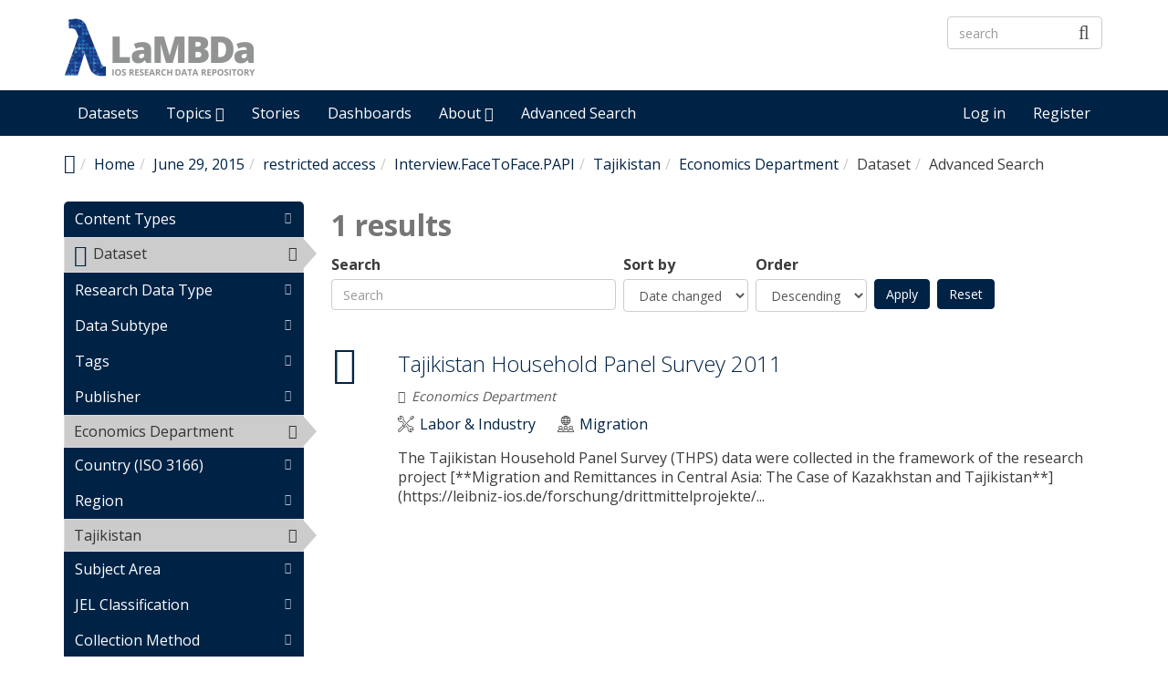

--- FILE ---
content_type: text/html; charset=utf-8
request_url: https://lambda.ios-regensburg.de/explore/created/2015-06-29/field_access_rights/restricted-access-1087/field_data_collection_method/face-face-interview-papi-50/field_spatial_location/tajikistan-3102/og_group_ref/294/type/dataset?sort_by=changed
body_size: 8353
content:
<!DOCTYPE html PUBLIC "-//W3C//DTD XHTML+RDFa 1.0//EN"
  "https://www.w3.org/MarkUp/DTD/xhtml-rdfa-1.dtd">
<html lang="en" dir="ltr"
  xmlns:content="http://purl.org/rss/1.0/modules/content/"
  xmlns:dc="http://purl.org/dc/terms/"
  xmlns:foaf="http://xmlns.com/foaf/0.1/"
  xmlns:og="http://ogp.me/ns#"
  xmlns:rdfs="http://www.w3.org/2000/01/rdf-schema#"
  xmlns:sioc="http://rdfs.org/sioc/ns#"
  xmlns:sioct="http://rdfs.org/sioc/types#"
  xmlns:skos="http://www.w3.org/2004/02/skos/core#"
  xmlns:xsd="http://www.w3.org/2001/XMLSchema#"
  xmlns:owl="http://www.w3.org/2002/07/owl#"
  xmlns:rdf="http://www.w3.org/1999/02/22-rdf-syntax-ns#"
  xmlns:rss="http://purl.org/rss/1.0/"
  xmlns:site="https://lambda.ios-regensburg.de/ns#">
<head profile="http://www.w3.org/1999/xhtml/vocab">
  <meta http-equiv="X-UA-Compatible" content="IE=edge, chrome=1">
  <meta charset="utf-8">
  <meta name="viewport" content="width=device-width, initial-scale=1.0">
  <meta http-equiv="Content-Type" content="text/html; charset=utf-8" />
<meta name="Generator" content="Drupal 7 (http://drupal.org)" />
<link rel="shortcut icon" href="https://lambda.ios-regensburg.de/sites/default/files/favicon.ico" type="image/vnd.microsoft.icon" />
<meta name="viewport" content="width=device-width, initial-scale=1.0" />
  <title>Advanced Search | LaMBDa - IOS Research Data Repository</title>
  <link type="text/css" rel="stylesheet" href="https://lambda.ios-regensburg.de/sites/default/files/css/css_kShW4RPmRstZ3SpIC-ZvVGNFVAi0WEMuCnI0ZkYIaFw.css" media="all" />
<link type="text/css" rel="stylesheet" href="https://lambda.ios-regensburg.de/sites/default/files/css/css_YJo600u5DslEXHHEBzo7Whs7zYvH8oZK7MuO9r6-Ktg.css" media="screen" />
<link type="text/css" rel="stylesheet" href="https://lambda.ios-regensburg.de/sites/default/files/css/css_5Rn1Nv11EbzRqTBGph2R1ujO37nLI7zTRSDUPnsTv1o.css" media="all" />
<link type="text/css" rel="stylesheet" href="https://lambda.ios-regensburg.de/sites/default/files/css/css_pgtXWWA-y-4obER4o2WAMhPTb9yqJeeYgGIsybjQ-ag.css" media="all" />
<link type="text/css" rel="stylesheet" href="https://lambda.ios-regensburg.de/sites/default/files/css/css_CByc_TAvMT3AnhZx9LWhjzZNoDe9T0tS-PNsUWUJJO8.css" media="all" />
<link type="text/css" rel="stylesheet" href="//fonts.googleapis.com/css?family=Open+Sans::400,300,700" media="all" />
<style type="text/css" media="all">
<!--/*--><![CDATA[/*><!--*/
li.menu-link-infrastructure a:before{font-size:1.25em;font-family:'dkan-topics';content:'\e977';margin-right:6px;vertical-align:middle;}li.menu-link-demography a:before{font-size:1.25em;font-family:'dkan-topics';content:'\e91c';margin-right:6px;vertical-align:middle;}li.menu-link-labor--industry a:before{font-size:1.25em;font-family:'dkan-topics';content:'\e948';margin-right:6px;vertical-align:middle;}li.menu-link-migration a:before{font-size:1.25em;font-family:'dkan-topics';content:'\e967';margin-right:6px;vertical-align:middle;}li.menu-link-politics a:before{font-size:1.25em;font-family:'dkan-topics';content:'\e964';margin-right:6px;vertical-align:middle;}

/*]]>*/-->
</style>
<link type="text/css" rel="stylesheet" href="https://lambda.ios-regensburg.de/sites/default/files/css/css_M3GDWqGTIjDW5ochjX8aHUFPH81l8L3gWPBBCgGLTKk.css" media="all" />
<link type="text/css" rel="stylesheet" href="https://lambda.ios-regensburg.de/sites/default/files/css/css_4vSDX_bUJttv-bHFz0k0JbHnufvBHCC0w1ul__r7OR8.css" media="all" />
<link type="text/css" rel="stylesheet" href="https://lambda.ios-regensburg.de/sites/default/files/css/css_E5LxTHvotstXfBsPxcRlLKjEwjXPfi49JcaYB4zerlY.css" media="print" />
<link type="text/css" rel="stylesheet" href="https://lambda.ios-regensburg.de/sites/default/files/colorizer/nuboot_radix-69dfa7d4.css" media="all" />

<!--[if lte IE 9]>
<link type="text/css" rel="stylesheet" href="https://lambda.ios-regensburg.de/sites/default/files/css/css_afrXmziPY13Y9oUhiVMbLllpNaAnF9oeeqCoWSAcphU.css" media="all" />
<![endif]-->

<!--[if IE 9]>
<link type="text/css" rel="stylesheet" href="https://lambda.ios-regensburg.de/sites/default/files/css/css_qpzT6Nla_9qnBw9yFCNlaMSx-mR1C2PUztgmhLWV6Xc.css" media="all" />
<![endif]-->

<!--[if IE 8]>
<link type="text/css" rel="stylesheet" href="https://lambda.ios-regensburg.de/sites/default/files/css/css_niVepbI1pyCvJmhl54aXP4kQl1P0eSi3jLWf68uRmCU.css" media="all" />
<![endif]-->
<link type="text/css" rel="stylesheet" href="https://lambda.ios-regensburg.de/sites/default/files/css/css_PxsPpITToy8ZnO0bJDA1TEC6bbFpGTfSWr2ZP8LuFYo.css" media="all" />
  <!-- HTML5 element support for IE6-8 -->
  <!--[if lt IE 9]>
    <script src="//html5shiv.googlecode.com/svn/trunk/html5.js"></script>
    <link href="/css/ie.css" media="screen" rel="stylesheet" type="text/css" />
  <![endif]-->
  <script type="text/javascript" src="https://lambda.ios-regensburg.de/sites/default/files/js/js_mOx0WHl6cNZI0fqrVldT0Ay6Zv7VRFDm9LexZoNN_NI.js"></script>
<script type="text/javascript">
<!--//--><![CDATA[//><!--
jQuery.migrateMute=true;jQuery.migrateTrace=false;
//--><!]]>
</script>
<script type="text/javascript" src="https://lambda.ios-regensburg.de/sites/default/files/js/js_fb1wsgbohQWamhTQS-Gtpydy-gztlKLNeocgE55C69k.js"></script>
<script type="text/javascript" src="https://lambda.ios-regensburg.de/profiles/dkan/themes/contrib/nuboot_radix/assets/js/bootstrap.min.js"></script>
<script type="text/javascript" src="https://lambda.ios-regensburg.de/sites/default/files/js/js_UimgAmdJw9K2b_JPwvXtOXaFG2rkduXKKoNn0Ma7fk4.js"></script>
<script type="text/javascript" src="https://lambda.ios-regensburg.de/sites/default/files/js/js_E2g92cC4hZ7mNbximHFFUNhRLHWHAR-TwCaproxtxSg.js"></script>
<script type="text/javascript" src="https://lambda.ios-regensburg.de/sites/default/files/js/js_UuXv5saNrbHGr83t8Ih_1_WpXUua-XP0F2N2SAzbBSI.js"></script>
<script type="text/javascript">
<!--//--><![CDATA[//><!--
var _paq = _paq || [];(function(){var u=(("https:" == document.location.protocol) ? "https://stats.ios-regensburg.de/" : "http://stats.ios-regensburg.de/");_paq.push(["setSiteId", "12"]);_paq.push(["setTrackerUrl", u+"matomo.php"]);_paq.push(["trackPageView"]);_paq.push(["setIgnoreClasses", ["no-tracking","colorbox"]]);_paq.push(["enableLinkTracking"]);var d=document,g=d.createElement("script"),s=d.getElementsByTagName("script")[0];g.type="text/javascript";g.defer=true;g.async=true;g.src=u+"matomo.js";s.parentNode.insertBefore(g,s);})();
//--><!]]>
</script>
<script type="text/javascript" src="https://lambda.ios-regensburg.de/sites/default/files/js/js_2hd6gNpSRvn9o02PVhkkd632qOb5tpPq3yB_EqftMsY.js"></script>
<script type="text/javascript" src="https://lambda.ios-regensburg.de/sites/default/files/js/js_5PseOFdR_KMWUr-3DMDeIA5luh539XMo-wfILJwMeqs.js"></script>
<script type="text/javascript">
<!--//--><![CDATA[//><!--
jQuery.extend(Drupal.settings, {"basePath":"\/","pathPrefix":"","ajaxPageState":{"theme":"nuboot_radix","theme_token":"2VyXIExKXf8DOo2MSDF-D8GtfbuApZ2hne8AXAK88z4","js":{"profiles\/dkan\/modules\/contrib\/panopoly_widgets\/panopoly-widgets.js":1,"profiles\/dkan\/modules\/contrib\/panopoly_widgets\/panopoly-widgets-spotlight.js":1,"profiles\/dkan\/modules\/contrib\/jquery_update\/replace\/jquery\/1.12\/jquery.min.js":1,"0":1,"profiles\/dkan\/modules\/contrib\/jquery_update\/replace\/jquery-migrate\/1\/jquery-migrate.min.js":1,"misc\/jquery-extend-3.4.0.js":1,"misc\/jquery-html-prefilter-3.5.0-backport.js":1,"misc\/jquery.once.js":1,"misc\/drupal.js":1,"sites\/all\/modules\/tipsy\/javascripts\/jquery.tipsy.js":1,"sites\/all\/modules\/tipsy\/javascripts\/tipsy.js":1,"https:\/\/lambda.ios-regensburg.de\/profiles\/dkan\/themes\/contrib\/nuboot_radix\/assets\/js\/bootstrap.min.js":1,"profiles\/dkan\/modules\/contrib\/jquery_update\/replace\/ui\/ui\/minified\/jquery.ui.core.min.js":1,"profiles\/dkan\/modules\/contrib\/jquery_update\/replace\/ui\/ui\/minified\/jquery.ui.widget.min.js":1,"profiles\/dkan\/libraries\/chosen\/chosen.jquery.min.js":1,"profiles\/dkan\/modules\/contrib\/jquery_update\/replace\/ui\/ui\/minified\/jquery.ui.tabs.min.js":1,"profiles\/dkan\/modules\/contrib\/panopoly_images\/panopoly-images.js":1,"profiles\/dkan\/modules\/contrib\/admin_menu\/admin_devel\/admin_devel.js":1,"profiles\/dkan\/modules\/dkan\/dkan_plugins\/js\/colorPicker.behavior.js":1,"profiles\/dkan\/modules\/contrib\/recline\/js\/jsondataview.js":1,"profiles\/dkan\/modules\/contrib\/recline\/js\/restdataview.js":1,"profiles\/dkan\/libraries\/jquery.imagesloaded\/jquery.imagesloaded.min.js":1,"profiles\/dkan\/modules\/contrib\/facetapi\/facetapi.js":1,"profiles\/dkan\/modules\/contrib\/ctools\/js\/collapsible-div.js":1,"sites\/all\/modules\/matomo\/matomo.js":1,"1":1,"profiles\/dkan\/modules\/contrib\/chosen\/chosen.js":1,"profiles\/dkan\/themes\/contrib\/radix\/assets\/js\/radix.script.js":1,"profiles\/dkan\/themes\/contrib\/nuboot_radix\/assets\/js\/nuboot_radix.script.js":1},"css":{"modules\/system\/system.base.css":1,"modules\/system\/system.messages.css":1,"modules\/system\/system.theme.css":1,"sites\/all\/modules\/tipsy\/stylesheets\/tipsy.css":1,"profiles\/dkan\/libraries\/chosen\/chosen.css":1,"profiles\/dkan\/modules\/contrib\/chosen\/css\/chosen-drupal.css":1,"misc\/ui\/jquery.ui.core.css":1,"misc\/ui\/jquery.ui.theme.css":1,"misc\/ui\/jquery.ui.tabs.css":1,"modules\/aggregator\/aggregator.css":1,"profiles\/dkan\/modules\/contrib\/date\/date_api\/date.css":1,"profiles\/dkan\/modules\/contrib\/date\/date_popup\/themes\/datepicker.1.7.css":1,"profiles\/dkan\/modules\/dkan\/dkan_data_story\/css\/dkan_data_story.css":1,"profiles\/dkan\/modules\/dkan\/dkan_harvest\/modules\/dkan_harvest_dashboard\/css\/dkan_harvest_dashboard.css":1,"modules\/field\/theme\/field.css":1,"profiles\/dkan\/modules\/contrib\/field_hidden\/field_hidden.css":1,"modules\/node\/node.css":1,"profiles\/dkan\/modules\/contrib\/panopoly_widgets\/panopoly-widgets.css":1,"profiles\/dkan\/modules\/contrib\/panopoly_widgets\/panopoly-widgets-spotlight.css":1,"profiles\/dkan\/modules\/contrib\/radix_layouts\/radix_layouts.css":1,"modules\/search\/search.css":1,"modules\/user\/user.css":1,"profiles\/dkan\/modules\/dkan\/dkan_workflow\/modules\/views_dkan_workflow_tree\/views_dkan_workflow_tree.css":1,"profiles\/dkan\/modules\/contrib\/views\/css\/views.css":1,"profiles\/dkan\/modules\/contrib\/ctools\/css\/ctools.css":1,"profiles\/dkan\/modules\/contrib\/panels\/css\/panels.css":1,"profiles\/dkan\/modules\/contrib\/ctools\/css\/collapsible-div.css":1,"profiles\/dkan\/modules\/dkan\/dkan_topics\/theme\/dkan_topics.css":1,"\/\/fonts.googleapis.com\/css?family=Open+Sans::400,300,700":1,"0":1,"public:\/\/font-icon-select-general-generated-1.css":1,"profiles\/dkan\/modules\/dkan\/dkan_dataset\/css\/dkan_dataset.css":1,"profiles\/dkan\/themes\/contrib\/nuboot_radix\/assets\/css\/nuboot_radix.style.css":1,"profiles\/dkan\/themes\/contrib\/nuboot_radix\/assets\/css\/dkan-flaticon.css":1,"profiles\/dkan\/themes\/contrib\/nuboot_radix\/assets\/css\/dkan-topics.css":1,"profiles\/dkan\/themes\/contrib\/nuboot_radix\/assets\/css\/print.css":1,"https:\/\/lambda.ios-regensburg.de\/sites\/default\/files\/colorizer\/nuboot_radix-69dfa7d4.css":1,"profiles\/dkan\/themes\/contrib\/nuboot_radix\/assets\/css\/ie.css":1,"profiles\/dkan\/themes\/contrib\/nuboot_radix\/assets\/css\/ie9.css":1,"profiles\/dkan\/themes\/contrib\/nuboot_radix\/assets\/css\/ie8.css":1,"profiles\/dkan\/modules\/contrib\/panopoly_images\/panopoly-images.css":1}},"tipsy":{"custom_selectors":[{"selector":".tipsy","options":{"fade":1,"gravity":"w","trigger":"hover","delayIn":"0","delayOut":"0","opacity":"0.8","offset":"0","html":0,"tooltip_content":{"source":"attribute","selector":"title"}}}]},"chosen":{"selector":".page-node select:not([class*=\u0022delta-order\u0022], [name*=\u0022workbench_moderation\u0022], [class*=\u0022filter-list\u0022], [id*=\u0022delimiter\u0022],[name*=\u0022sort_by\u0022],[name*=\u0022sort_order\u0022], [id*=\u0022lines-terminated-by\u0022], [id*=\u0022lang-dropdown-select-language\u0022])","minimum_single":0,"minimum_multiple":0,"minimum_width":0,"options":{"allow_single_deselect":false,"disable_search":false,"disable_search_threshold":0,"search_contains":false,"placeholder_text_multiple":"Choose some options","placeholder_text_single":"Choose an option","no_results_text":"No results match","inherit_select_classes":true}},"urlIsAjaxTrusted":{"\/explore\/created\/2015-06-29\/field_access_rights\/restricted-access-1087\/field_data_collection_method\/face-face-interview-papi-50\/field_spatial_location\/tajikistan-3102\/og_group_ref\/294\/type\/dataset":true,"\/explore\/created\/2015-06-29\/field_access_rights\/restricted-access-1087\/field_data_collection_method\/face-face-interview-papi-50\/field_spatial_location\/tajikistan-3102\/og_group_ref\/294\/type\/dataset?sort_by=changed":true},"better_exposed_filters":{"views":{"dkan_datasets":{"displays":{"panel_pane_1":{"filters":{"query":{"required":false}}}}}}},"facetapi":{"facets":[{"limit":"20","id":"facetapi-facet-search-apidatasets-block-type","searcher":"search_api@datasets","realmName":"block","facetName":"type","queryType":null,"widget":"content_types","showMoreText":"Show more","showFewerText":"Show fewer"},{"limit":20,"id":"facetapi-facet-search-apidatasets-block-field-type","searcher":"search_api@datasets","realmName":"block","facetName":"field_type","queryType":null,"widget":"facetapi_links","showMoreText":"Show more","showFewerText":"Show fewer"},{"limit":20,"id":"facetapi-facet-search-apidatasets-block-field-subtype","searcher":"search_api@datasets","realmName":"block","facetName":"field_subtype","queryType":null,"widget":"facetapi_links","showMoreText":"Show more","showFewerText":"Show fewer"},{"limit":20,"id":"facetapi-facet-search-apidatasets-block-field-tags","searcher":"search_api@datasets","realmName":"block","facetName":"field_tags","queryType":null,"widget":"facetapi_links","showMoreText":"Show more","showFewerText":"Show fewer"},{"limit":20,"id":"facetapi-facet-search-apidatasets-block-og-group-ref","searcher":"search_api@datasets","realmName":"block","facetName":"og_group_ref","queryType":null,"widget":"facetapi_links","showMoreText":"Show more","showFewerText":"Show fewer"},{"limit":20,"id":"facetapi-facet-search-apidatasets-block-field-spatial-iso3166","searcher":"search_api@datasets","realmName":"block","facetName":"field_spatial_iso3166","queryType":null,"widget":"facetapi_links","showMoreText":"Show more","showFewerText":"Show fewer"},{"limit":"20","id":"facetapi-facet-search-apidatasets-block-field-spatial-location","searcher":"search_api@datasets","realmName":"block","facetName":"field_spatial_location","queryType":null,"widget":"facetapi_links","showMoreText":"Show more","showFewerText":"Show fewer"},{"limit":20,"id":"facetapi-facet-search-apidatasets-block-field-subject-area","searcher":"search_api@datasets","realmName":"block","facetName":"field_subject_area","queryType":null,"widget":"facetapi_links","showMoreText":"Show more","showFewerText":"Show fewer"},{"limit":20,"id":"facetapi-facet-search-apidatasets-block-field-jel-classification","searcher":"search_api@datasets","realmName":"block","facetName":"field_jel_classification","queryType":null,"widget":"facetapi_links","showMoreText":"Show more","showFewerText":"Show fewer"},{"limit":20,"id":"facetapi-facet-search-apidatasets-block-field-data-collection-method","searcher":"search_api@datasets","realmName":"block","facetName":"field_data_collection_method","queryType":null,"widget":"facetapi_links","showMoreText":"Show more","showFewerText":"Show fewer"},{"limit":20,"id":"facetapi-facet-search-apidatasets-block-field-time-dimension","searcher":"search_api@datasets","realmName":"block","facetName":"field_time_dimension","queryType":null,"widget":"facetapi_links","showMoreText":"Show more","showFewerText":"Show fewer"},{"limit":20,"id":"facetapi-facet-search-apidatasets-block-field-dataset-language","searcher":"search_api@datasets","realmName":"block","facetName":"field_dataset_language","queryType":null,"widget":"facetapi_links","showMoreText":"Show more","showFewerText":"Show fewer"},{"limit":20,"id":"facetapi-facet-search-apidatasets-block-field-access-rights","searcher":"search_api@datasets","realmName":"block","facetName":"field_access_rights","queryType":null,"widget":"facetapi_links","showMoreText":"Show more","showFewerText":"Show fewer"},{"limit":"20","id":"facetapi-facet-search-apidatasets-block-created","searcher":"search_api@datasets","realmName":"block","facetName":"created","queryType":"date","widget":"facetapi_links","showMoreText":"Show more","showFewerText":"Show fewer"}]},"matomo":{"trackMailto":1}});
//--><!]]>
</script>
</head>
<body class="html not-front not-logged-in no-sidebars page-explore page-explore-created page-explore-created-2015-06-29 page-explore-created-2015-06-29-field-access-rights page-explore-created-2015-06-29-field-access-rights-restricted-access-1087 page-explore-created-2015-06-29-field-access-rights-restricted-access-1087-field-data-collection-method page-explore-created-2015-06-29-field-access-rights-restricted-access-1087-field-data-collection-method-face-face-interview-papi-50 page-explore-created-2015-06-29-field-access-rights-restricted-access-1087-field-data-collection-method-face-face-interview-papi-50-field-spatial-location page-explore-created-2015-06-29-field-access-rights-restricted-access-1087-field-data-collection-method-face-face-interview-papi-50-field-spatial-location-tajikistan-3102 page-explore-created-2015-06-29-field-access-rights-restricted-access-1087-field-data-collection-method-face-face-interview-papi-50-field-spatial-location-tajikistan-3102-og-group-ref page-explore-created-2015-06-29-field-access-rights-restricted-access-1087-field-data-collection-method-face-face-interview-papi-50-field-spatial-location-tajikistan-3102-og-group-ref- page-explore-created-2015-06-29-field-access-rights-restricted-access-1087-field-data-collection-method-face-face-interview-papi-50-field-spatial-location-tajikistan-3102-og-group-ref-294 page-explore-created-2015-06-29-field-access-rights-restricted-access-1087-field-data-collection-method-face-face-interview-papi-50-field-spatial-location-tajikistan-3102-og-group-ref-type page-explore-created-2015-06-29-field-access-rights-restricted-access-1087-field-data-collection-method-face-face-interview-papi-50-field-spatial-location-tajikistan-3102-og-group-ref-type-dataset i18n-en panel-layout-radix_bryant panel-region-contentmain panel-region-sidebar" >
  <div id="skip-link">
    <a href="#main-content" class="element-invisible element-focusable">Skip to main content</a>
  </div>
    <header id="header" class="header">
  <div class="branding container">
          <a class="logo navbar-btn pull-left" href="/" title="Home">
        <img src="https://lambda.ios-regensburg.de/sites/default/files/Logo-LaMBDa-RGB_1.png" alt="Home" />
      </a>
              <div class="site-name-wrapper">
                  <a class="site-name" href="/" title="Home">
            LaMBDa - IOS Research Data Repository          </a>
                      </div>
        <!-- views exposed search -->
    <section id="block-dkan-sitewide-dkan-sitewide-search-bar" class="block block-dkan-sitewide block-- clearfix">

        <div class="content">
    <form action="/explore/created/2015-06-29/field_access_rights/restricted-access-1087/field_data_collection_method/face-face-interview-papi-50/field_spatial_location/tajikistan-3102/og_group_ref/294/type/dataset?sort_by=changed" method="post" id="dkan-sitewide-dataset-search-form" accept-charset="UTF-8"><div><div class="form-item form-type-textfield form-item-search form-group">
  <label for="edit-search">Search </label>
 <input placeholder="search" class="form-control form-text" type="text" id="edit-search" name="search" value="" size="30" maxlength="128" />
</div>
<input type="submit" id="edit-submit" name="op" value="" class="form-submit btn btn-default btn-primary" /><input type="hidden" name="form_build_id" value="form-EulGd476mDW7ESB7Tb2MNNov3c-qz8TwuQBmWxVPX7Q" />
<input type="hidden" name="form_id" value="dkan_sitewide_dataset_search_form" />
</div></form>  </div>

</section>
  </div>
  <div class="navigation-wrapper">
    <div class="container">
      <nav class="navbar navbar-default" role="navigation">
        <div class="navbar-header">
          <button type="button" class="navbar-toggle" data-toggle="collapse" data-target="#navbar-collapse">
            <span class="sr-only">Toggle navigation</span>
            <span class="icon-bar"></span>
            <span class="icon-bar"></span>
            <span class="icon-bar"></span>
          </button>
        </div> <!-- /.navbar-header -->

        <!-- Collect the nav links, forms, and other content for toggling -->
        <div class="collapse navbar-collapse" id="navbar-collapse">
                      <ul id="main-menu" class="menu nav navbar-nav">
              <li class="first leaf menu-link-datasets"><a href="/search/type/dataset" title="Discover Datasets">Datasets</a></li>
<li class="expanded dropdown menu-link-topics-"><a href="/topics" title="Browse by Topics" class="dropdown-toggle" data-toggle="dropdown" data-target="#">Topics <span class="fa fa-caret-down"></span></a><ul class="dropdown-menu"><li class="first leaf menu-link-infrastructure"><a href="/taxonomy/term/3093" title="Infrastructure">Infrastructure</a></li>
<li class="leaf menu-link-demography"><a href="/taxonomy/term/3029" title="Demography">Demography</a></li>
<li class="leaf menu-link-labor--industry"><a href="/taxonomy/term/3027" title="Labor">Labor &amp; Industry</a></li>
<li class="leaf menu-link-migration"><a href="/taxonomy/term/3028" title="Migration">Migration</a></li>
<li class="last leaf menu-link-politics"><a href="/taxonomy/term/3091" title="Politics">Politics</a></li>
</ul></li>
<li class="leaf menu-link-stories"><a href="/stories" title="Read Data Stories">Stories</a></li>
<li class="leaf menu-link-dashboards"><a href="/search/type/data_dashboard" title="Find Data Dashboards">Dashboards</a></li>
<li class="expanded dropdown menu-link-about-"><a href="/about" title="About LaMBDa" class="dropdown-toggle" data-toggle="dropdown" data-target="#">About <span class="fa fa-caret-down"></span></a><ul class="dropdown-menu"><li class="first leaf menu-link-manual"><a href="/manual">Manual</a></li>
<li class="leaf menu-link-metadata-schema"><a href="/metadata-schema" title="">Metadata Schema</a></li>
<li class="last leaf menu-link-research-data-policy"><a href="/research-data-policy">Research Data Policy</a></li>
</ul></li>
<li class="last leaf menu-link-advanced-search"><a href="/explore/type/dataset" title="Explore Datasets by Disciplinary Subject Classification and Methodological Metadata">Advanced Search</a></li>
            </ul>
          
          <!-- user menu -->
          <section id="block-dkan-sitewide-dkan-sitewide-user-menu" class="block block-dkan-sitewide block-- clearfix">

        <div class="content">
    <span class="links"><a href="/user/login">Log in</a><a href="/user/register" class="sub">Register</a></span>  </div>

</section>
        </div><!-- /.navbar-collapse -->
      </nav><!-- /.navbar -->
    </div><!-- /.container -->
  </div> <!-- /.navigation -->
</header>

<div id="main-wrapper">
  <div id="main" class="main container">

    <ul class="breadcrumb"><li class="home-link"><a href="/"><i class="fa fa fa-home" aria-hidden="true"></i><span> Home</span></a></li><li><a href="/">Home</a></li><li><a href="/explore/created/2015-06-29">June 29, 2015</a></li><li><a href="/explore/created/2015-06-29/field_access_rights/restricted-access-1087">restricted access</a></li><li><a href="/explore/created/2015-06-29/field_access_rights/restricted-access-1087/field_data_collection_method/interviewfacetofacepapi-50">Interview.FaceToFace.PAPI</a></li><li><a href="/explore/created/2015-06-29/field_access_rights/restricted-access-1087/field_data_collection_method/interviewfacetofacepapi-50/field_spatial_location/tajikistan-3102">Tajikistan</a></li><li><a href="/explore/created/2015-06-29/field_access_rights/restricted-access-1087/field_data_collection_method/interviewfacetofacepapi-50/field_spatial_location/tajikistan-3102/og_group_ref/294">Economics Department</a></li><li>Dataset</li><li class="active-trail">Advanced Search</li></ul>        

    <div id="main-content" class="main-row">

      <section>
                                                  <div class="region region-content">
    
<div class="panel-display bryant clearfix radix-bryant" >

  <div class="container-fluid">
    <div class="row">
      <div class="col-md-3 radix-layouts-sidebar panel-panel">
        <div class="panel-panel-inner">
          <div class="ctools-collapsible-container pane-facetapi pane-block"><h2 class="pane-title ctools-collapsible-handle">Content Types</h2><div class="ctools-collapsible-content"><div class="item-list"><ul class="facetapi-content-types facetapi-facet-type" id="facetapi-facet-search-apidatasets-block-type"><li class="leaf first last"><a href="/explore/created/2015-06-29/field_access_rights/restricted-access-1087/field_data_collection_method/interviewfacetofacepapi-50/field_spatial_location/tajikistan-3102/og_group_ref/294?sort_by=changed" rel="nofollow" class="facetapi-active" id="facetapi-link"><span class="icon-dkan facet-icon icon-dkan-dataset" ></span>Dataset<span class="element-invisible"> Remove &lt;span class=&quot;icon-dkan facet-icon icon-dkan-dataset&quot; &gt;&lt;/span&gt;Dataset filter </span></a></li>
</ul></div></div></div><div class="ctools-collapsible-container ctools-collapsed"><h2 class="pane-title ctools-collapsible-handle">Research Data Type</h2><div class="ctools-collapsible-content"><div class="item-list"><ul class="facetapi-facetapi-links facetapi-facet-field-type" id="facetapi-facet-search-apidatasets-block-field-type"><li class="leaf first last"><a href="/explore/created/2015-06-29/field_access_rights/restricted-access-1087/field_data_collection_method/interviewfacetofacepapi-50/field_spatial_location/tajikistan-3102/field_type/dataset-1419/og_group_ref/294/type/dataset?sort_by=changed" class="facetapi-inactive" rel="nofollow" id="facetapi-link--6">Dataset (1)<span class="element-invisible"> Apply Dataset filter </span></a></li>
</ul></div></div></div><div class="ctools-collapsible-container ctools-collapsed"><h2 class="pane-title ctools-collapsible-handle">Data Subtype</h2><div class="ctools-collapsible-content"><div class="item-list"><ul class="facetapi-facetapi-links facetapi-facet-field-subtype" id="facetapi-facet-search-apidatasets-block-field-subtype"><li class="leaf first last"><a href="/explore/created/2015-06-29/field_access_rights/restricted-access-1087/field_data_collection_method/interviewfacetofacepapi-50/field_spatial_location/tajikistan-3102/field_subtype/survey-data-3026/og_group_ref/294/type/dataset?sort_by=changed" class="facetapi-inactive" rel="nofollow" id="facetapi-link--3">Survey Data (1)<span class="element-invisible"> Apply Survey Data filter </span></a></li>
</ul></div></div></div><div class="ctools-collapsible-container ctools-collapsed pane-facetapi pane-block"><h2 class="pane-title ctools-collapsible-handle">Tags</h2><div class="ctools-collapsible-content"><div class="item-list"><ul class="facetapi-facetapi-links facetapi-facet-field-tags" id="facetapi-facet-search-apidatasets-block-field-tags"><li class="leaf first"><a href="/explore/created/2015-06-29/field_access_rights/restricted-access-1087/field_data_collection_method/interviewfacetofacepapi-50/field_spatial_location/tajikistan-3102/field_tags/labor-market-1092/og_group_ref/294/type/dataset?sort_by=changed" class="facetapi-inactive" rel="nofollow" id="facetapi-link--15">Labor market (1)<span class="element-invisible"> Apply Labor market filter </span></a></li>
<li class="leaf"><a href="/explore/created/2015-06-29/field_access_rights/restricted-access-1087/field_data_collection_method/interviewfacetofacepapi-50/field_spatial_location/tajikistan-3102/field_tags/migration-1093/og_group_ref/294/type/dataset?sort_by=changed" class="facetapi-inactive" rel="nofollow" id="facetapi-link--16">Migration (1)<span class="element-invisible"> Apply Migration filter </span></a></li>
<li class="leaf last"><a href="/explore/created/2015-06-29/field_access_rights/restricted-access-1087/field_data_collection_method/interviewfacetofacepapi-50/field_spatial_location/tajikistan-3102/field_tags/remittances-1094/og_group_ref/294/type/dataset?sort_by=changed" class="facetapi-inactive" rel="nofollow" id="facetapi-link--17">Remittances (1)<span class="element-invisible"> Apply Remittances filter </span></a></li>
</ul></div></div></div><div class="ctools-collapsible-container pane-facetapi pane-block"><h2 class="pane-title ctools-collapsible-handle">Publisher</h2><div class="ctools-collapsible-content"><div class="item-list"><ul class="facetapi-facetapi-links facetapi-facet-og-group-ref" id="facetapi-facet-search-apidatasets-block-og-group-ref"><li class="active leaf first last"><a href="/explore/created/2015-06-29/field_access_rights/restricted-access-1087/field_data_collection_method/interviewfacetofacepapi-50/field_spatial_location/tajikistan-3102/type/dataset?sort_by=changed" class="facetapi-active" rel="nofollow" id="facetapi-link--18">Economics Department<span class="element-invisible"> Remove Economics Department filter </span></a></li>
</ul></div></div></div><div class="ctools-collapsible-container ctools-collapsed"><h2 class="pane-title ctools-collapsible-handle">Country (ISO 3166)</h2><div class="ctools-collapsible-content"><div class="item-list"><ul class="facetapi-facetapi-links facetapi-facet-field-spatial-iso3166" id="facetapi-facet-search-apidatasets-block-field-spatial-iso3166"><li class="leaf first last"><a href="/explore/created/2015-06-29/field_access_rights/restricted-access-1087/field_data_collection_method/interviewfacetofacepapi-50/field_spatial_iso3166/tajikistan-2896/field_spatial_location/tajikistan-3102/og_group_ref/294/type/dataset?sort_by=changed" class="facetapi-inactive" rel="nofollow" id="facetapi-link--2">Tajikistan (1)<span class="element-invisible"> Apply Tajikistan filter </span></a></li>
</ul></div></div></div><div class="ctools-collapsible-container"><h2 class="pane-title ctools-collapsible-handle">Region</h2><div class="ctools-collapsible-content"><div class="item-list"><ul class="facetapi-facetapi-links facetapi-facet-field-spatial-location" id="facetapi-facet-search-apidatasets-block-field-spatial-location"><li class="active leaf first last"><a href="/explore/created/2015-06-29/field_access_rights/restricted-access-1087/field_data_collection_method/interviewfacetofacepapi-50/og_group_ref/294/type/dataset?sort_by=changed" class="facetapi-active" rel="nofollow" id="facetapi-link--5">Tajikistan<span class="element-invisible"> Remove Tajikistan filter </span></a></li>
</ul></div></div></div><div class="ctools-collapsible-container ctools-collapsed"><h2 class="pane-title ctools-collapsible-handle">Subject Area</h2><div class="ctools-collapsible-content"><div class="item-list"><ul class="facetapi-facetapi-links facetapi-facet-field-subject-area" id="facetapi-facet-search-apidatasets-block-field-subject-area"><li class="leaf first last"><a href="/explore/created/2015-06-29/field_access_rights/restricted-access-1087/field_data_collection_method/interviewfacetofacepapi-50/field_spatial_location/tajikistan-3102/field_subject_area/economy-1974/og_group_ref/294/type/dataset?sort_by=changed" class="facetapi-inactive" rel="nofollow" id="facetapi-link--4">Economy (1)<span class="element-invisible"> Apply Economy filter </span></a></li>
</ul></div></div></div><div class="ctools-collapsible-container ctools-collapsed"><h2 class="pane-title ctools-collapsible-handle">JEL Classification</h2><div class="ctools-collapsible-content"><div class="item-list"><ul class="facetapi-facetapi-links facetapi-facet-field-jel-classification" id="facetapi-facet-search-apidatasets-block-field-jel-classification"><li class="leaf first"><a href="/explore/created/2015-06-29/field_access_rights/restricted-access-1087/field_data_collection_method/interviewfacetofacepapi-50/field_jel_classification/d00-microeconomics-general-356/field_spatial_location/tajikistan-3102/og_group_ref/294/type/dataset?sort_by=changed" class="facetapi-inactive" rel="nofollow" id="facetapi-link--11">D00 - Microeconomics: General (1)<span class="element-invisible"> Apply D00 - Microeconomics: General filter </span></a></li>
<li class="leaf"><a href="/explore/created/2015-06-29/field_access_rights/restricted-access-1087/field_data_collection_method/interviewfacetofacepapi-50/field_jel_classification/i00-health-education-and-welfare-general-602/field_spatial_location/tajikistan-3102/og_group_ref/294/type/dataset?sort_by=changed" class="facetapi-inactive" rel="nofollow" id="facetapi-link--12">I00 - Health, Education, and Welfare: General (1)<span class="element-invisible"> Apply I00 - Health, Education, and Welfare: General filter </span></a></li>
<li class="leaf"><a href="/explore/created/2015-06-29/field_access_rights/restricted-access-1087/field_data_collection_method/interviewfacetofacepapi-50/field_jel_classification/j00-labor-and-demographic-economics-general-625/field_spatial_location/tajikistan-3102/og_group_ref/294/type/dataset?sort_by=changed" class="facetapi-inactive" rel="nofollow" id="facetapi-link--13">J00 - Labor and Demographic Economics: General (1)<span class="element-invisible"> Apply J00 - Labor and Demographic Economics: General filter </span></a></li>
<li class="leaf last"><a href="/explore/created/2015-06-29/field_access_rights/restricted-access-1087/field_data_collection_method/interviewfacetofacepapi-50/field_jel_classification/r00-urban-rural-and-regional-real-estate-and-transportation-economics-general-1024/field_spatial_location/tajikistan-3102/og_group_ref/294/type/dataset?sort_by=changed" class="facetapi-inactive" rel="nofollow" id="facetapi-link--14">R00 - Urban, Rural, and Regional, Real Estate, and Transportation Economics: General (1)<span class="element-invisible"> Apply R00 - Urban, Rural, and Regional, Real Estate, and Transportation Economics: General filter </span></a></li>
</ul></div></div></div><div class="ctools-collapsible-container"><h2 class="pane-title ctools-collapsible-handle">Collection Method</h2><div class="ctools-collapsible-content"><div class="item-list"><ul class="facetapi-facetapi-links facetapi-facet-field-data-collection-method" id="facetapi-facet-search-apidatasets-block-field-data-collection-method"><li class="active leaf first last"><a href="/explore/created/2015-06-29/field_access_rights/restricted-access-1087/field_spatial_location/tajikistan-3102/og_group_ref/294/type/dataset?sort_by=changed" class="facetapi-active" rel="nofollow" id="facetapi-link--9">Interview.FaceToFace.PAPI<span class="element-invisible"> Remove Interview.FaceToFace.PAPI filter </span></a></li>
</ul></div></div></div><div class="ctools-collapsible-container ctools-collapsed"><h2 class="pane-title ctools-collapsible-handle">Time Dimension</h2><div class="ctools-collapsible-content"><div class="item-list"><ul class="facetapi-facetapi-links facetapi-facet-field-time-dimension" id="facetapi-facet-search-apidatasets-block-field-time-dimension"><li class="leaf first last"><a href="/explore/created/2015-06-29/field_access_rights/restricted-access-1087/field_data_collection_method/interviewfacetofacepapi-50/field_spatial_location/tajikistan-3102/field_time_dimension/longitudinalpanel-1205/og_group_ref/294/type/dataset?sort_by=changed" class="facetapi-inactive" rel="nofollow" id="facetapi-link--8">Longitudinal.Panel (1)<span class="element-invisible"> Apply Longitudinal.Panel filter </span></a></li>
</ul></div></div></div><div class="ctools-collapsible-container ctools-collapsed"><h2 class="pane-title ctools-collapsible-handle">Language</h2><div class="ctools-collapsible-content"><div class="item-list"><ul class="facetapi-facetapi-links facetapi-facet-field-dataset-language" id="facetapi-facet-search-apidatasets-block-field-dataset-language"><li class="leaf first last"><a href="/explore/created/2015-06-29/field_access_rights/restricted-access-1087/field_data_collection_method/interviewfacetofacepapi-50/field_dataset_language/english-1559/field_spatial_location/tajikistan-3102/og_group_ref/294/type/dataset?sort_by=changed" class="facetapi-inactive" rel="nofollow" id="facetapi-link--7">English (1)<span class="element-invisible"> Apply English filter </span></a></li>
</ul></div></div></div><div class="ctools-collapsible-container"><h2 class="pane-title ctools-collapsible-handle">Access Rights</h2><div class="ctools-collapsible-content"><div class="item-list"><ul class="facetapi-facetapi-links facetapi-facet-field-access-rights" id="facetapi-facet-search-apidatasets-block-field-access-rights"><li class="active leaf first last"><a href="/explore/created/2015-06-29/field_data_collection_method/interviewfacetofacepapi-50/field_spatial_location/tajikistan-3102/og_group_ref/294/type/dataset?sort_by=changed" class="facetapi-active" rel="nofollow" id="facetapi-link--10">restricted access<span class="element-invisible"> Remove restricted access filter </span></a></li>
</ul></div></div></div><div class="ctools-collapsible-container"><h2 class="pane-title ctools-collapsible-handle">Publication Date</h2><div class="ctools-collapsible-content"><div class="item-list"><ul class="facetapi-facetapi-links facetapi-facet-created" id="facetapi-facet-search-apidatasets-block-created"><li class="active leaf first last"><a href="/explore/field_access_rights/restricted-access-1087/field_data_collection_method/interviewfacetofacepapi-50/field_spatial_location/tajikistan-3102/og_group_ref/294/type/dataset?sort_by=changed" class="facetapi-active" rel="nofollow" id="facetapi-link--20">June 29, 2015<span class="element-invisible"> Remove June 29, 2015 filter </span></a></li>
</ul></div></div></div>        </div>
      </div>
      <div class="col-md-9 radix-layouts-content panel-panel">
        <div class="panel-panel-inner">
          <div class="panel-pane pane-views-panes pane-dkan-datasets-panel-pane-1"  >
  
        <h2 class="pane-title">
      Datasets    </h2>
    
  
  <div class="pane-content">
    <div class="view view-dkan-datasets view-id-dkan_datasets view-display-id-panel_pane_1 view-dom-id-40d707b3036a9c8f03a9bbafe6727f18">
            <div class="view-header">
      1 results    </div>
  
      <div class="view-filters">
      <form action="/explore/created/2015-06-29/field_access_rights/restricted-access-1087/field_data_collection_method/face-face-interview-papi-50/field_spatial_location/tajikistan-3102/og_group_ref/294/type/dataset" method="get" id="views-exposed-form-dkan-datasets-panel-pane-1" accept-charset="UTF-8"><div><div class="views-exposed-form">
  <div class="views-exposed-widgets clearfix">
          <div id="edit-query-wrapper" class="views-exposed-widget views-widget-filter-search_api_views_fulltext">
                        <div class="views-widget">
          <div class="form-item form-type-textfield form-item-query form-group">
  <label for="edit-query">Search </label>
 <input placeholder="Search" class="form-control form-text" type="text" id="edit-query" name="query" value="" size="60" maxlength="128" />
</div>
        </div>
              </div>
              <div class="views-exposed-widget views-widget-sort-by">
        <div class="form-item form-type-select form-item-sort-by form-group">
  <label for="edit-sort-by">Sort by </label>
 <select class="form-control form-select" id="edit-sort-by" name="sort_by"><option value="created">Date created</option><option value="changed" selected="selected">Date changed</option><option value="title">Title</option></select>
</div>
      </div>
      <div class="views-exposed-widget views-widget-sort-order">
        <div class="form-item form-type-select form-item-sort-order form-group">
  <label for="edit-sort-order">Order </label>
 <select class="form-control form-select" id="edit-sort-order" name="sort_order"><option value="ASC">Ascending</option><option value="DESC" selected="selected">Descending</option></select>
</div>
      </div>
                <div class="views-exposed-widget views-submit-button">
      <input type="submit" id="edit-submit-dkan-datasets" name="" value="Apply" class="form-submit btn btn-default btn-primary" />    </div>
          <div class="views-exposed-widget views-reset-button">
        <input type="submit" id="edit-reset" name="op" value="Reset" class="form-submit btn btn-default" />      </div>
      </div>
</div>
</div></form>    </div>
  
  
      <div class="view-content">
        <div class="views-row views-row-1 views-row-odd views-row-first views-row-last">
    <article class="node-search-result row" xmlns="https://www.w3.org/1999/html">
  <div class="col-md-2 col-lg-1 col-xs-2 icon-container">
    <span class="icon-dkan facet-icon icon-dkan-dataset" ></span>  </div>
  <div class="col-md-10 col-lg-11 col-xs-10 search-result search-result-dataset">
    <h2 class="node-title"><a href="/tajikistan-household-panel-survey-2011" title="Tajikistan Household Panel Survey 2011">Tajikistan Household Panel Survey 2011</a></h2>
          <div class="group-membership">Economics Department</div>
        <div class="field field-name-field-topic field-type-taxonomy-term-reference field-label-hidden"><div class="field-items"><div class="field-item even"><div class="field field-name-field-topic-icon field-type-font-icon-select-icon field-label-above"><div class="field-items"><div class="field-item even"><span class="font-icon-select-1 font-icon-select-1-e948"></span></div></div></div><a class="name" href="https://lambda.ios-regensburg.de/search/field_topic/labor-industry-3027">Labor &amp; Industry</a></div><div class="field-item odd"><div class="field field-name-field-topic-icon field-type-font-icon-select-icon field-label-above"><div class="field-items"><div class="field-item even"><span class="font-icon-select-1 font-icon-select-1-e967"></span></div></div></div><a class="name" href="https://lambda.ios-regensburg.de/search/field_topic/migration-3028">Migration</a></div></div></div>    <ul class="dataset-list"></ul>
          <div class="node-description"> <p>The Tajikistan Household Panel Survey (THPS) data were collected in the 
framework of the research project [**Migration and Remittances in Central 
Asia: The Case of Kazakhstan and 
Tajikistan**](https://leibniz-ios.de/forschung/drittmittelprojekte/... </p></div>
        <div class="data-and-resources"><div class="form-item form-type-item form-group">
  <div class="item-list"></div>
</div>
</div>      </div>
</article>
  </div>
    </div>
  
  
  
  
  
  
</div>  </div>

  
  </div>
        </div>
      </div>
    </div>
  </div>
    
</div><!-- /.bryant -->  </div>
      </section>

    </div>

  </div> <!-- /#main -->
</div> <!-- /#main-wrapper -->

<footer id="footer" class="footer">
  <div class="container">
          <small class="copyright pull-left"><p>Powered by <a href="https://getdkan.org/">DKAN</a></p>
</small>
        <small class="pull-right"></small>
  </div>
</footer>
  <script type="text/javascript" src="https://lambda.ios-regensburg.de/sites/default/files/js/js_29qYXJz8NLGg8Aomg-RZPjJcj9yEdEst1BMZ9gZbs-4.js"></script>
</body>
</html>


--- FILE ---
content_type: text/css
request_url: https://lambda.ios-regensburg.de/sites/default/files/css/css_CByc_TAvMT3AnhZx9LWhjzZNoDe9T0tS-PNsUWUJJO8.css
body_size: 852
content:
.ctools-locked{color:red;border:1px solid red;padding:1em;}.ctools-owns-lock{background:#ffffdd none repeat scroll 0 0;border:1px solid #f0c020;padding:1em;}a.ctools-ajaxing,input.ctools-ajaxing,button.ctools-ajaxing,select.ctools-ajaxing{padding-right:18px !important;background:url(/profiles/dkan/modules/contrib/ctools/images/status-active.gif) right center no-repeat;}div.ctools-ajaxing{float:left;width:18px;background:url(/profiles/dkan/modules/contrib/ctools/images/status-active.gif) center center no-repeat;}
div.panel-pane div.admin-links{font-size:xx-small;margin-right:1em;}div.panel-pane div.admin-links li a{color:#ccc;}div.panel-pane div.admin-links li{padding-bottom:2px;background:white;z-index:201;}div.panel-pane div.admin-links:hover a,div.panel-pane div.admin-links-hover a{color:#000;}div.panel-pane div.admin-links a:before{content:"[";}div.panel-pane div.admin-links a:after{content:"]";}div.panel-pane div.panel-hide{display:none;}div.panel-pane div.panel-hide-hover,div.panel-pane:hover div.panel-hide{display:block;position:absolute;z-index:200;margin-top:-1.5em;}div.panel-pane div.feed a{float:right;}
.ctools-collapsible-container .ctools-toggle{float:left;width:21px;height:21px;cursor:pointer;background:url(/profiles/dkan/modules/contrib/ctools/images/collapsible-expanded.png) no-repeat 7px 7px;}.ctools-collapsible-container .ctools-collapsible-handle{display:none;}html.js .ctools-collapsible-container .ctools-collapsible-handle{display:block;}.ctools-collapsible-container .ctools-collapsible-handle{cursor:pointer;}.ctools-collapsible-container .ctools-toggle-collapsed{background-image:url(/profiles/dkan/modules/contrib/ctools/images/collapsible-collapsed.png);}
.view-dkan-topics-featured{margin:2em 0;}.view-dkan-topics-featured .views-field-field-image img{max-width:110px;margin-bottom:8px;}.view-dkan-topics-featured .topic-icon,.view-dkan-topics-featured .views-field{display:block;margin:5px 0;text-align:center;width:100%;}.view-dkan-topics-featured a:hover{text-decoration:none;}.view-dkan-topics-featured .topic-icon a::before{font-size:7em;line-height:1em;}#div-field-topic-icon-color-und-0--rgb{margin-bottom:3em;}.view-dkan-datasets .field-name-field-topic{margin:8px 0;}.field-name-field-topic .field-name-field-topic-icon{margin:0 .25em 0 0;}#taxonomy-form-term .field-name-field-topic-icon{display:block;}.field-name-field-topic-icon,.field-name-field-topic .name,.view-dkan-datasets .field-name-field-topic-icon,.view-dkan-datasets .field-name-field-topic .name{display:inline-block;}.field-name-field-topic-icon span::before,.view-dkan-datasets .field-name-field-topic-icon span::before{font-size:1.5em;vertical-align:bottom;padding-right:2px;}.field-name-field-topic .field-item{margin-bottom:5px;}.field-name-field-topic .field-type-image{display:inline-block;margin-right:4px;}
